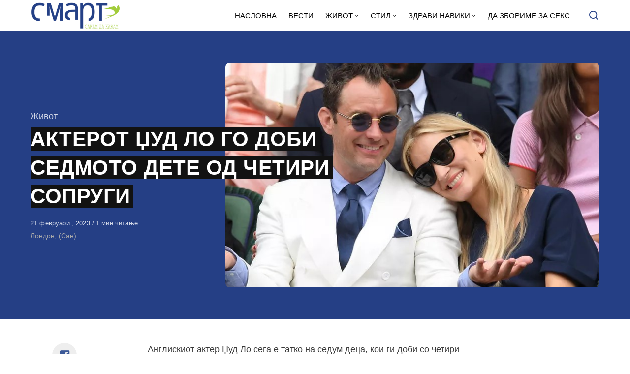

--- FILE ---
content_type: text/html; charset=UTF-8
request_url: https://smart.sdk.mk/zhivot/akterot-dhud-lo-go-dobi-sedmoto-dete-od-chetiri-soprugi/
body_size: 16108
content:
<!DOCTYPE html>
<html lang="mk-MK" class="no-js">
<head>

<!-- Google tag (gtag.js) -->
<script async src="https://www.googletagmanager.com/gtag/js?id=G-Z4EH04YKNK"></script>
<script>
  window.dataLayer = window.dataLayer || [];
  function gtag(){dataLayer.push(arguments);}
  gtag('js', new Date());

  gtag('config', 'G-Z4EH04YKNK');
</script>

<meta charset="UTF-8">
<meta name="viewport" content="width=device-width, initial-scale=1.0">
<script type="text/javascript" data-cookieconsent="ignore">
	window.dataLayer = window.dataLayer || [];

	function gtag() {
		dataLayer.push(arguments);
	}

	gtag("consent", "default", {
		ad_personalization: "denied",
		ad_storage: "denied",
		ad_user_data: "denied",
		analytics_storage: "denied",
		functionality_storage: "denied",
		personalization_storage: "denied",
		security_storage: "granted",
		wait_for_update: 500,
	});
	gtag("set", "ads_data_redaction", true);
	</script>
<script type="text/javascript"
		id="Cookiebot"
		src="https://consent.cookiebot.com/uc.js"
		data-implementation="wp"
		data-cbid="2607fc3c-ad10-4d93-85cb-c5e5a64574a2"
						data-culture="MK"
				data-blockingmode="auto"
	></script>
<script>document.documentElement.className = document.documentElement.className.replace(/\bno-js\b/,'js');</script>
<meta name='robots' content='index, follow, max-image-preview:large, max-snippet:-1, max-video-preview:-1' />

	<!-- This site is optimized with the Yoast SEO Premium plugin v21.3 (Yoast SEO v21.3) - https://yoast.com/wordpress/plugins/seo/ -->
	<title>АКТЕРОТ ЏУД ЛО ГО ДОБИ СЕДМОТО ДЕТЕ ОД ЧЕТИРИ СОПРУГИ - СМАРТ - СДК МК</title>
	<link rel="canonical" href="https://smart.sdk.mk/zhivot/akterot-dhud-lo-go-dobi-sedmoto-dete-od-chetiri-soprugi/" />
	<meta property="og:locale" content="mk_MK" />
	<meta property="og:type" content="article" />
	<meta property="og:title" content="АКТЕРОТ ЏУД ЛО ГО ДОБИ СЕДМОТО ДЕТЕ ОД ЧЕТИРИ СОПРУГИ" />
	<meta property="og:description" content="Англискиот актер Џуд Ло сега е татко на седум деца, кои ги доби со четири различни сопруги. Како што објави" />
	<meta property="og:url" content="https://smart.sdk.mk/zhivot/akterot-dhud-lo-go-dobi-sedmoto-dete-od-chetiri-soprugi/" />
	<meta property="og:site_name" content="СМАРТ - СДК МК" />
	<meta property="article:publisher" content="https://www.facebook.com/smart.sdk.mk/" />
	<meta property="article:published_time" content="2023-02-21T08:57:32+00:00" />
	<meta property="og:image" content="https://smart.sdk.mk/wp-content/uploads/2023/02/jude-law-phillipa-coan-1-a19c784904b34db8b0e9fa52a4b5757b.jpg" />
	<meta property="og:image:width" content="750" />
	<meta property="og:image:height" content="501" />
	<meta property="og:image:type" content="image/jpeg" />
	<meta name="author" content="Горан Конев" />
	<meta name="twitter:card" content="summary_large_image" />
	<meta name="twitter:label1" content="Written by" />
	<meta name="twitter:data1" content="Горан Конев" />
	<meta name="twitter:label2" content="Est. reading time" />
	<meta name="twitter:data2" content="1 минута" />
	<script type="application/ld+json" class="yoast-schema-graph">{"@context":"https://schema.org","@graph":[{"@type":"Article","@id":"https://smart.sdk.mk/zhivot/akterot-dhud-lo-go-dobi-sedmoto-dete-od-chetiri-soprugi/#article","isPartOf":{"@id":"https://smart.sdk.mk/zhivot/akterot-dhud-lo-go-dobi-sedmoto-dete-od-chetiri-soprugi/"},"author":{"name":"Горан Конев","@id":"https://smart.sdk.mk/#/schema/person/48e1cef5c00d5fc288c1f5e5c6953394"},"headline":"АКТЕРОТ ЏУД ЛО ГО ДОБИ СЕДМОТО ДЕТЕ ОД ЧЕТИРИ СОПРУГИ","datePublished":"2023-02-21T08:57:32+00:00","dateModified":"2023-02-21T08:57:32+00:00","mainEntityOfPage":{"@id":"https://smart.sdk.mk/zhivot/akterot-dhud-lo-go-dobi-sedmoto-dete-od-chetiri-soprugi/"},"wordCount":115,"publisher":{"@id":"https://smart.sdk.mk/#organization"},"image":{"@id":"https://smart.sdk.mk/zhivot/akterot-dhud-lo-go-dobi-sedmoto-dete-od-chetiri-soprugi/#primaryimage"},"thumbnailUrl":"https://smart.sdk.mk/wp-content/uploads/2023/02/jude-law-phillipa-coan-1-a19c784904b34db8b0e9fa52a4b5757b.jpg","keywords":["бебе","татко","Џуд Ло"],"articleSection":["Живот"],"inLanguage":"mk-MK"},{"@type":"WebPage","@id":"https://smart.sdk.mk/zhivot/akterot-dhud-lo-go-dobi-sedmoto-dete-od-chetiri-soprugi/","url":"https://smart.sdk.mk/zhivot/akterot-dhud-lo-go-dobi-sedmoto-dete-od-chetiri-soprugi/","name":"АКТЕРОТ ЏУД ЛО ГО ДОБИ СЕДМОТО ДЕТЕ ОД ЧЕТИРИ СОПРУГИ - СМАРТ - СДК МК","isPartOf":{"@id":"https://smart.sdk.mk/#website"},"primaryImageOfPage":{"@id":"https://smart.sdk.mk/zhivot/akterot-dhud-lo-go-dobi-sedmoto-dete-od-chetiri-soprugi/#primaryimage"},"image":{"@id":"https://smart.sdk.mk/zhivot/akterot-dhud-lo-go-dobi-sedmoto-dete-od-chetiri-soprugi/#primaryimage"},"thumbnailUrl":"https://smart.sdk.mk/wp-content/uploads/2023/02/jude-law-phillipa-coan-1-a19c784904b34db8b0e9fa52a4b5757b.jpg","datePublished":"2023-02-21T08:57:32+00:00","dateModified":"2023-02-21T08:57:32+00:00","breadcrumb":{"@id":"https://smart.sdk.mk/zhivot/akterot-dhud-lo-go-dobi-sedmoto-dete-od-chetiri-soprugi/#breadcrumb"},"inLanguage":"mk-MK","potentialAction":[{"@type":"ReadAction","target":["https://smart.sdk.mk/zhivot/akterot-dhud-lo-go-dobi-sedmoto-dete-od-chetiri-soprugi/"]}]},{"@type":"ImageObject","inLanguage":"mk-MK","@id":"https://smart.sdk.mk/zhivot/akterot-dhud-lo-go-dobi-sedmoto-dete-od-chetiri-soprugi/#primaryimage","url":"https://smart.sdk.mk/wp-content/uploads/2023/02/jude-law-phillipa-coan-1-a19c784904b34db8b0e9fa52a4b5757b.jpg","contentUrl":"https://smart.sdk.mk/wp-content/uploads/2023/02/jude-law-phillipa-coan-1-a19c784904b34db8b0e9fa52a4b5757b.jpg","width":750,"height":501},{"@type":"BreadcrumbList","@id":"https://smart.sdk.mk/zhivot/akterot-dhud-lo-go-dobi-sedmoto-dete-od-chetiri-soprugi/#breadcrumb","itemListElement":[{"@type":"ListItem","position":1,"name":"Home","item":"https://smart.sdk.mk/"},{"@type":"ListItem","position":2,"name":"АКТЕРОТ ЏУД ЛО ГО ДОБИ СЕДМОТО ДЕТЕ ОД ЧЕТИРИ СОПРУГИ"}]},{"@type":"WebSite","@id":"https://smart.sdk.mk/#website","url":"https://smart.sdk.mk/","name":"СМАРТ - СДК МК","description":"Малку поинаку....","publisher":{"@id":"https://smart.sdk.mk/#organization"},"potentialAction":[{"@type":"SearchAction","target":{"@type":"EntryPoint","urlTemplate":"https://smart.sdk.mk/?s={search_term_string}"},"query-input":"required name=search_term_string"}],"inLanguage":"mk-MK"},{"@type":"Organization","@id":"https://smart.sdk.mk/#organization","name":"САКАМ ДА КАЖАМ","url":"https://smart.sdk.mk/","logo":{"@type":"ImageObject","inLanguage":"mk-MK","@id":"https://smart.sdk.mk/#/schema/logo/image/","url":"https://smart.sdk.mk/wp-content/uploads/2023/11/cropped-logo-smart-fav.jpg","contentUrl":"https://smart.sdk.mk/wp-content/uploads/2023/11/cropped-logo-smart-fav.jpg","width":512,"height":512,"caption":"САКАМ ДА КАЖАМ"},"image":{"@id":"https://smart.sdk.mk/#/schema/logo/image/"},"sameAs":["https://www.facebook.com/smart.sdk.mk/"]},{"@type":"Person","@id":"https://smart.sdk.mk/#/schema/person/48e1cef5c00d5fc288c1f5e5c6953394","name":"Горан Конев","url":"https://smart.sdk.mk/author/konev/"}]}</script>
	<!-- / Yoast SEO Premium plugin. -->


<link rel='dns-prefetch' href='//fonts.googleapis.com' />
<link href='https://fonts.gstatic.com' crossorigin rel='preconnect' />
<link rel="alternate" type="application/rss+xml" title="СМАРТ - СДК МК &raquo; Фид" href="https://smart.sdk.mk/feed/" />
<link rel="alternate" type="application/rss+xml" title="СМАРТ - СДК МК &raquo; фидови за коментари" href="https://smart.sdk.mk/comments/feed/" />
<link rel="alternate" type="application/rss+xml" title="СМАРТ - СДК МК &raquo; АКТЕРОТ ЏУД ЛО ГО ДОБИ СЕДМОТО ДЕТЕ ОД ЧЕТИРИ СОПРУГИ фидови за коментари" href="https://smart.sdk.mk/zhivot/akterot-dhud-lo-go-dobi-sedmoto-dete-od-chetiri-soprugi/feed/" />
<link rel='preload' as='style' href='https://fonts.googleapis.com/css?family=Encode+Sans+Semi+Condensed:600,700%7CJost:400,400i,500,500i,600,600i' />
<script type="text/javascript">
window._wpemojiSettings = {"baseUrl":"https:\/\/s.w.org\/images\/core\/emoji\/14.0.0\/72x72\/","ext":".png","svgUrl":"https:\/\/s.w.org\/images\/core\/emoji\/14.0.0\/svg\/","svgExt":".svg","source":{"concatemoji":"https:\/\/smart.sdk.mk\/wp-includes\/js\/wp-emoji-release.min.js?ver=6.3.7"}};
/*! This file is auto-generated */
!function(i,n){var o,s,e;function c(e){try{var t={supportTests:e,timestamp:(new Date).valueOf()};sessionStorage.setItem(o,JSON.stringify(t))}catch(e){}}function p(e,t,n){e.clearRect(0,0,e.canvas.width,e.canvas.height),e.fillText(t,0,0);var t=new Uint32Array(e.getImageData(0,0,e.canvas.width,e.canvas.height).data),r=(e.clearRect(0,0,e.canvas.width,e.canvas.height),e.fillText(n,0,0),new Uint32Array(e.getImageData(0,0,e.canvas.width,e.canvas.height).data));return t.every(function(e,t){return e===r[t]})}function u(e,t,n){switch(t){case"flag":return n(e,"\ud83c\udff3\ufe0f\u200d\u26a7\ufe0f","\ud83c\udff3\ufe0f\u200b\u26a7\ufe0f")?!1:!n(e,"\ud83c\uddfa\ud83c\uddf3","\ud83c\uddfa\u200b\ud83c\uddf3")&&!n(e,"\ud83c\udff4\udb40\udc67\udb40\udc62\udb40\udc65\udb40\udc6e\udb40\udc67\udb40\udc7f","\ud83c\udff4\u200b\udb40\udc67\u200b\udb40\udc62\u200b\udb40\udc65\u200b\udb40\udc6e\u200b\udb40\udc67\u200b\udb40\udc7f");case"emoji":return!n(e,"\ud83e\udef1\ud83c\udffb\u200d\ud83e\udef2\ud83c\udfff","\ud83e\udef1\ud83c\udffb\u200b\ud83e\udef2\ud83c\udfff")}return!1}function f(e,t,n){var r="undefined"!=typeof WorkerGlobalScope&&self instanceof WorkerGlobalScope?new OffscreenCanvas(300,150):i.createElement("canvas"),a=r.getContext("2d",{willReadFrequently:!0}),o=(a.textBaseline="top",a.font="600 32px Arial",{});return e.forEach(function(e){o[e]=t(a,e,n)}),o}function t(e){var t=i.createElement("script");t.src=e,t.defer=!0,i.head.appendChild(t)}"undefined"!=typeof Promise&&(o="wpEmojiSettingsSupports",s=["flag","emoji"],n.supports={everything:!0,everythingExceptFlag:!0},e=new Promise(function(e){i.addEventListener("DOMContentLoaded",e,{once:!0})}),new Promise(function(t){var n=function(){try{var e=JSON.parse(sessionStorage.getItem(o));if("object"==typeof e&&"number"==typeof e.timestamp&&(new Date).valueOf()<e.timestamp+604800&&"object"==typeof e.supportTests)return e.supportTests}catch(e){}return null}();if(!n){if("undefined"!=typeof Worker&&"undefined"!=typeof OffscreenCanvas&&"undefined"!=typeof URL&&URL.createObjectURL&&"undefined"!=typeof Blob)try{var e="postMessage("+f.toString()+"("+[JSON.stringify(s),u.toString(),p.toString()].join(",")+"));",r=new Blob([e],{type:"text/javascript"}),a=new Worker(URL.createObjectURL(r),{name:"wpTestEmojiSupports"});return void(a.onmessage=function(e){c(n=e.data),a.terminate(),t(n)})}catch(e){}c(n=f(s,u,p))}t(n)}).then(function(e){for(var t in e)n.supports[t]=e[t],n.supports.everything=n.supports.everything&&n.supports[t],"flag"!==t&&(n.supports.everythingExceptFlag=n.supports.everythingExceptFlag&&n.supports[t]);n.supports.everythingExceptFlag=n.supports.everythingExceptFlag&&!n.supports.flag,n.DOMReady=!1,n.readyCallback=function(){n.DOMReady=!0}}).then(function(){return e}).then(function(){var e;n.supports.everything||(n.readyCallback(),(e=n.source||{}).concatemoji?t(e.concatemoji):e.wpemoji&&e.twemoji&&(t(e.twemoji),t(e.wpemoji)))}))}((window,document),window._wpemojiSettings);
</script>
<style type="text/css">
img.wp-smiley,
img.emoji {
	display: inline !important;
	border: none !important;
	box-shadow: none !important;
	height: 1em !important;
	width: 1em !important;
	margin: 0 0.07em !important;
	vertical-align: -0.1em !important;
	background: none !important;
	padding: 0 !important;
}
</style>
	<style id='classic-theme-styles-inline-css' type='text/css'>
/*! This file is auto-generated */
.wp-block-button__link{color:#fff;background-color:#32373c;border-radius:9999px;box-shadow:none;text-decoration:none;padding:calc(.667em + 2px) calc(1.333em + 2px);font-size:1.125em}.wp-block-file__button{background:#32373c;color:#fff;text-decoration:none}
</style>
<style id='global-styles-inline-css' type='text/css'>
body{--wp--preset--color--black: #000000;--wp--preset--color--cyan-bluish-gray: #abb8c3;--wp--preset--color--white: #ffffff;--wp--preset--color--pale-pink: #f78da7;--wp--preset--color--vivid-red: #cf2e2e;--wp--preset--color--luminous-vivid-orange: #ff6900;--wp--preset--color--luminous-vivid-amber: #fcb900;--wp--preset--color--light-green-cyan: #7bdcb5;--wp--preset--color--vivid-green-cyan: #00d084;--wp--preset--color--pale-cyan-blue: #8ed1fc;--wp--preset--color--vivid-cyan-blue: #0693e3;--wp--preset--color--vivid-purple: #9b51e0;--wp--preset--color--accent: #253f85;--wp--preset--gradient--vivid-cyan-blue-to-vivid-purple: linear-gradient(135deg,rgba(6,147,227,1) 0%,rgb(155,81,224) 100%);--wp--preset--gradient--light-green-cyan-to-vivid-green-cyan: linear-gradient(135deg,rgb(122,220,180) 0%,rgb(0,208,130) 100%);--wp--preset--gradient--luminous-vivid-amber-to-luminous-vivid-orange: linear-gradient(135deg,rgba(252,185,0,1) 0%,rgba(255,105,0,1) 100%);--wp--preset--gradient--luminous-vivid-orange-to-vivid-red: linear-gradient(135deg,rgba(255,105,0,1) 0%,rgb(207,46,46) 100%);--wp--preset--gradient--very-light-gray-to-cyan-bluish-gray: linear-gradient(135deg,rgb(238,238,238) 0%,rgb(169,184,195) 100%);--wp--preset--gradient--cool-to-warm-spectrum: linear-gradient(135deg,rgb(74,234,220) 0%,rgb(151,120,209) 20%,rgb(207,42,186) 40%,rgb(238,44,130) 60%,rgb(251,105,98) 80%,rgb(254,248,76) 100%);--wp--preset--gradient--blush-light-purple: linear-gradient(135deg,rgb(255,206,236) 0%,rgb(152,150,240) 100%);--wp--preset--gradient--blush-bordeaux: linear-gradient(135deg,rgb(254,205,165) 0%,rgb(254,45,45) 50%,rgb(107,0,62) 100%);--wp--preset--gradient--luminous-dusk: linear-gradient(135deg,rgb(255,203,112) 0%,rgb(199,81,192) 50%,rgb(65,88,208) 100%);--wp--preset--gradient--pale-ocean: linear-gradient(135deg,rgb(255,245,203) 0%,rgb(182,227,212) 50%,rgb(51,167,181) 100%);--wp--preset--gradient--electric-grass: linear-gradient(135deg,rgb(202,248,128) 0%,rgb(113,206,126) 100%);--wp--preset--gradient--midnight: linear-gradient(135deg,rgb(2,3,129) 0%,rgb(40,116,252) 100%);--wp--preset--font-size--small: 15px;--wp--preset--font-size--medium: 20px;--wp--preset--font-size--large: 24px;--wp--preset--font-size--x-large: 42px;--wp--preset--font-size--normal: 18px;--wp--preset--font-size--huge: 32px;--wp--preset--spacing--20: 0.44rem;--wp--preset--spacing--30: 0.67rem;--wp--preset--spacing--40: 1rem;--wp--preset--spacing--50: 1.5rem;--wp--preset--spacing--60: 2.25rem;--wp--preset--spacing--70: 3.38rem;--wp--preset--spacing--80: 5.06rem;--wp--preset--shadow--natural: 6px 6px 9px rgba(0, 0, 0, 0.2);--wp--preset--shadow--deep: 12px 12px 50px rgba(0, 0, 0, 0.4);--wp--preset--shadow--sharp: 6px 6px 0px rgba(0, 0, 0, 0.2);--wp--preset--shadow--outlined: 6px 6px 0px -3px rgba(255, 255, 255, 1), 6px 6px rgba(0, 0, 0, 1);--wp--preset--shadow--crisp: 6px 6px 0px rgba(0, 0, 0, 1);}:where(.is-layout-flex){gap: 0.5em;}:where(.is-layout-grid){gap: 0.5em;}body .is-layout-flow > .alignleft{float: left;margin-inline-start: 0;margin-inline-end: 2em;}body .is-layout-flow > .alignright{float: right;margin-inline-start: 2em;margin-inline-end: 0;}body .is-layout-flow > .aligncenter{margin-left: auto !important;margin-right: auto !important;}body .is-layout-constrained > .alignleft{float: left;margin-inline-start: 0;margin-inline-end: 2em;}body .is-layout-constrained > .alignright{float: right;margin-inline-start: 2em;margin-inline-end: 0;}body .is-layout-constrained > .aligncenter{margin-left: auto !important;margin-right: auto !important;}body .is-layout-constrained > :where(:not(.alignleft):not(.alignright):not(.alignfull)){max-width: var(--wp--style--global--content-size);margin-left: auto !important;margin-right: auto !important;}body .is-layout-constrained > .alignwide{max-width: var(--wp--style--global--wide-size);}body .is-layout-flex{display: flex;}body .is-layout-flex{flex-wrap: wrap;align-items: center;}body .is-layout-flex > *{margin: 0;}body .is-layout-grid{display: grid;}body .is-layout-grid > *{margin: 0;}:where(.wp-block-columns.is-layout-flex){gap: 2em;}:where(.wp-block-columns.is-layout-grid){gap: 2em;}:where(.wp-block-post-template.is-layout-flex){gap: 1.25em;}:where(.wp-block-post-template.is-layout-grid){gap: 1.25em;}.has-black-color{color: var(--wp--preset--color--black) !important;}.has-cyan-bluish-gray-color{color: var(--wp--preset--color--cyan-bluish-gray) !important;}.has-white-color{color: var(--wp--preset--color--white) !important;}.has-pale-pink-color{color: var(--wp--preset--color--pale-pink) !important;}.has-vivid-red-color{color: var(--wp--preset--color--vivid-red) !important;}.has-luminous-vivid-orange-color{color: var(--wp--preset--color--luminous-vivid-orange) !important;}.has-luminous-vivid-amber-color{color: var(--wp--preset--color--luminous-vivid-amber) !important;}.has-light-green-cyan-color{color: var(--wp--preset--color--light-green-cyan) !important;}.has-vivid-green-cyan-color{color: var(--wp--preset--color--vivid-green-cyan) !important;}.has-pale-cyan-blue-color{color: var(--wp--preset--color--pale-cyan-blue) !important;}.has-vivid-cyan-blue-color{color: var(--wp--preset--color--vivid-cyan-blue) !important;}.has-vivid-purple-color{color: var(--wp--preset--color--vivid-purple) !important;}.has-black-background-color{background-color: var(--wp--preset--color--black) !important;}.has-cyan-bluish-gray-background-color{background-color: var(--wp--preset--color--cyan-bluish-gray) !important;}.has-white-background-color{background-color: var(--wp--preset--color--white) !important;}.has-pale-pink-background-color{background-color: var(--wp--preset--color--pale-pink) !important;}.has-vivid-red-background-color{background-color: var(--wp--preset--color--vivid-red) !important;}.has-luminous-vivid-orange-background-color{background-color: var(--wp--preset--color--luminous-vivid-orange) !important;}.has-luminous-vivid-amber-background-color{background-color: var(--wp--preset--color--luminous-vivid-amber) !important;}.has-light-green-cyan-background-color{background-color: var(--wp--preset--color--light-green-cyan) !important;}.has-vivid-green-cyan-background-color{background-color: var(--wp--preset--color--vivid-green-cyan) !important;}.has-pale-cyan-blue-background-color{background-color: var(--wp--preset--color--pale-cyan-blue) !important;}.has-vivid-cyan-blue-background-color{background-color: var(--wp--preset--color--vivid-cyan-blue) !important;}.has-vivid-purple-background-color{background-color: var(--wp--preset--color--vivid-purple) !important;}.has-black-border-color{border-color: var(--wp--preset--color--black) !important;}.has-cyan-bluish-gray-border-color{border-color: var(--wp--preset--color--cyan-bluish-gray) !important;}.has-white-border-color{border-color: var(--wp--preset--color--white) !important;}.has-pale-pink-border-color{border-color: var(--wp--preset--color--pale-pink) !important;}.has-vivid-red-border-color{border-color: var(--wp--preset--color--vivid-red) !important;}.has-luminous-vivid-orange-border-color{border-color: var(--wp--preset--color--luminous-vivid-orange) !important;}.has-luminous-vivid-amber-border-color{border-color: var(--wp--preset--color--luminous-vivid-amber) !important;}.has-light-green-cyan-border-color{border-color: var(--wp--preset--color--light-green-cyan) !important;}.has-vivid-green-cyan-border-color{border-color: var(--wp--preset--color--vivid-green-cyan) !important;}.has-pale-cyan-blue-border-color{border-color: var(--wp--preset--color--pale-cyan-blue) !important;}.has-vivid-cyan-blue-border-color{border-color: var(--wp--preset--color--vivid-cyan-blue) !important;}.has-vivid-purple-border-color{border-color: var(--wp--preset--color--vivid-purple) !important;}.has-vivid-cyan-blue-to-vivid-purple-gradient-background{background: var(--wp--preset--gradient--vivid-cyan-blue-to-vivid-purple) !important;}.has-light-green-cyan-to-vivid-green-cyan-gradient-background{background: var(--wp--preset--gradient--light-green-cyan-to-vivid-green-cyan) !important;}.has-luminous-vivid-amber-to-luminous-vivid-orange-gradient-background{background: var(--wp--preset--gradient--luminous-vivid-amber-to-luminous-vivid-orange) !important;}.has-luminous-vivid-orange-to-vivid-red-gradient-background{background: var(--wp--preset--gradient--luminous-vivid-orange-to-vivid-red) !important;}.has-very-light-gray-to-cyan-bluish-gray-gradient-background{background: var(--wp--preset--gradient--very-light-gray-to-cyan-bluish-gray) !important;}.has-cool-to-warm-spectrum-gradient-background{background: var(--wp--preset--gradient--cool-to-warm-spectrum) !important;}.has-blush-light-purple-gradient-background{background: var(--wp--preset--gradient--blush-light-purple) !important;}.has-blush-bordeaux-gradient-background{background: var(--wp--preset--gradient--blush-bordeaux) !important;}.has-luminous-dusk-gradient-background{background: var(--wp--preset--gradient--luminous-dusk) !important;}.has-pale-ocean-gradient-background{background: var(--wp--preset--gradient--pale-ocean) !important;}.has-electric-grass-gradient-background{background: var(--wp--preset--gradient--electric-grass) !important;}.has-midnight-gradient-background{background: var(--wp--preset--gradient--midnight) !important;}.has-small-font-size{font-size: var(--wp--preset--font-size--small) !important;}.has-medium-font-size{font-size: var(--wp--preset--font-size--medium) !important;}.has-large-font-size{font-size: var(--wp--preset--font-size--large) !important;}.has-x-large-font-size{font-size: var(--wp--preset--font-size--x-large) !important;}
.wp-block-navigation a:where(:not(.wp-element-button)){color: inherit;}
:where(.wp-block-post-template.is-layout-flex){gap: 1.25em;}:where(.wp-block-post-template.is-layout-grid){gap: 1.25em;}
:where(.wp-block-columns.is-layout-flex){gap: 2em;}:where(.wp-block-columns.is-layout-grid){gap: 2em;}
.wp-block-pullquote{font-size: 1.5em;line-height: 1.6;}
</style>
<link rel='stylesheet' id='asona-gfonts-css' href='https://fonts.googleapis.com/css?family=Encode+Sans+Semi+Condensed:600,700%7CJost:400,400i,500,500i,600,600i' media='all' />
<link rel='stylesheet' id='asona-parent-css' href='https://smart.sdk.mk/wp-content/themes/asona/style.css?ver=1.6.2' media='all' />
<link rel='stylesheet' id='asona-style-css' href='https://smart.sdk.mk/wp-content/themes/asona-child/style.css?ver=1.0' media='all' />
<script src='https://smart.sdk.mk/wp-includes/js/jquery/jquery.min.js?ver=3.7.0' id='jquery-core-js'></script>
<script src='https://smart.sdk.mk/wp-includes/js/jquery/jquery-migrate.min.js?ver=3.4.1' id='jquery-migrate-js'></script>
<script id="jquery-js-after" type="text/javascript">
jQuery(document).ready(function() {
	jQuery(".04191451c3ae0da4ec931852871dfbca").click(function() {
		jQuery.post(
			"https://smart.sdk.mk/wp-admin/admin-ajax.php", {
				"action": "quick_adsense_onpost_ad_click",
				"quick_adsense_onpost_ad_index": jQuery(this).attr("data-index"),
				"quick_adsense_nonce": "789f39257a",
			}, function(response) { }
		);
	});
});
</script>
<link rel="https://api.w.org/" href="https://smart.sdk.mk/wp-json/" /><link rel="alternate" type="application/json" href="https://smart.sdk.mk/wp-json/wp/v2/posts/53170" /><link rel="EditURI" type="application/rsd+xml" title="RSD" href="https://smart.sdk.mk/xmlrpc.php?rsd" />
<meta name="generator" content="WordPress 6.3.7" />
<link rel='shortlink' href='https://smart.sdk.mk/?p=53170' />
<link rel="alternate" type="application/json+oembed" href="https://smart.sdk.mk/wp-json/oembed/1.0/embed?url=https%3A%2F%2Fsmart.sdk.mk%2Fzhivot%2Fakterot-dhud-lo-go-dobi-sedmoto-dete-od-chetiri-soprugi%2F" />
<link rel="alternate" type="text/xml+oembed" href="https://smart.sdk.mk/wp-json/oembed/1.0/embed?url=https%3A%2F%2Fsmart.sdk.mk%2Fzhivot%2Fakterot-dhud-lo-go-dobi-sedmoto-dete-od-chetiri-soprugi%2F&#038;format=xml" />

<!-- AP Share Buttons Open Graph Tags -->
<meta property="og:site_name" content="СМАРТ - СДК МК" />
<meta property="og:type" content="article" />
<meta property="og:title" content="АКТЕРОТ ЏУД ЛО ГО ДОБИ СЕДМОТО ДЕТЕ ОД ЧЕТИРИ СОПРУГИ" />
<meta property="og:url" content="https://smart.sdk.mk/zhivot/akterot-dhud-lo-go-dobi-sedmoto-dete-od-chetiri-soprugi/" />
<meta property="og:description" content="Англискиот актер Џуд Ло сега е татко на седум деца, кои ги доби со четири различни сопруги. Како што објави весникот „Сан“, 50-годишниот Ло и 15 години помладата сопруга Филипа Коан се снимени со б…" />
<meta property="article:published_time" content="2023-02-21T08:57:32+00:00" />
<meta property="article:modified_time" content="2023-02-21T08:57:32+00:00" />
<meta property="og:image" content="https://smart.sdk.mk/wp-content/uploads/2023/02/jude-law-phillipa-coan-1-a19c784904b34db8b0e9fa52a4b5757b.jpg" />
<meta property="og:image:secure_url" content="https://smart.sdk.mk/wp-content/uploads/2023/02/jude-law-phillipa-coan-1-a19c784904b34db8b0e9fa52a4b5757b.jpg" />
<meta property="og:image:width" content="750" />
<meta property="og:image:height" content="501" />
<meta property="og:locale" content="mk_MK" />
<!-- End AP Share Buttons Open Graph Tags -->

<link rel='preload' href='https://smart.sdk.mk/wp-content/themes/asona/assets/font-icons/fontello/font/asona.woff2' as='font' type='font/woff2' crossorigin='anonymous' />
<meta name='theme-color' content='#ffffff'>
<style type="text/css" id="asona-custom-colors">
    a:hover,
    .menu li:hover > a,
    .entry-content p:not(.wp-block-tag-cloud) > a,
    .entry-content li > a,
    .entry-content li p > a,
    .entry-content dt > a,
    .entry-content dd > a,
    .entry-content p em > a,
    .entry-content li em > a,
    .entry-content p strong > a,
    .entry-content li strong > a,
    .entry-content table a:not(.button),
    .button:hover,
    .wp-block-pullquote blockquote,
    .wp-block-button a:not(.has-background):hover,
    .wp-block-file__button:hover,
    [type="button"]:hover,
    [type="reset"]:hover,
    [type="submit"]:hover,
    .wp-block-button.is-style-outline a,
    input[type=checkbox]:checked::before,
    .cancel-comment-reply a,
    .comment-respond .must-log-in a:hover,
    .comment-respond .logged-in-as a:hover,
    .posts-block .post-inner:hover .post-title,
    .posts-block .post-content .post-title-link:hover .post-title,
    .posts-block .post-content:hover .post-title-link:hover .post-title,
    .main-navigation .menu li:hover > a,
    .stars label:hover,
    .stars label:hover ~ label,
    .stars input:checked ~ label:hover,
    .widget_calendar thead a,
    .widget_calendar tbody a,
    .has-accent-color {
        color: #253f85;
    }

    .button,
    .wp-block-button a,
    .wp-block-file__button,
    [type="button"],
    [type="reset"],
    [type="submit"],
    .wp-block-button.is-style-outline a:hover,
    input[type=radio]:checked::before,
    .paging-navigation .page-numbers .page-numbers.current,
    .has-accent-background-color,
    .section-featured {
        background-color: #253f85;
    }

    .button,
    .wp-block-button a,
    .wp-block-file__button,
    [type="button"],
    [type="reset"],
    [type="submit"],
    .button:focus,
    .wp-block-button a:focus,
    .wp-block-file__button:focus,
    [type="button"]:focus,
    [type="reset"]:focus,
    [type="submit"]:focus,
    .paging-navigation .page-numbers .page-numbers.current,
    .message-notice,
    .message-info,
    .message-error,
    .widget-area .button {
        border-color: #253f85;
    }
    </style>
<link rel="icon" href="https://smart.sdk.mk/wp-content/uploads/2023/11/cropped-logo-smart-fav-32x32.jpg" sizes="32x32" />
<link rel="icon" href="https://smart.sdk.mk/wp-content/uploads/2023/11/cropped-logo-smart-fav-192x192.jpg" sizes="192x192" />
<link rel="apple-touch-icon" href="https://smart.sdk.mk/wp-content/uploads/2023/11/cropped-logo-smart-fav-180x180.jpg" />
<meta name="msapplication-TileImage" content="https://smart.sdk.mk/wp-content/uploads/2023/11/cropped-logo-smart-fav-270x270.jpg" />
		<style type="text/css" id="wp-custom-css">
			.logo {
    padding: 4px 0;
}
span.author {
    display: none !important;
}

header#masthead {
    border-bottom: 1px solid#253F85;
}


.site-header ul.menu li a {
    background: #fff;
}

.site-header.is-sticky, .site-header-dark .site-header:not(.is-menu-ready):not(.is-search-active) {
    background-color: #fff;
	
}

.site-header.is-sticky .main-navigation .menu a {
	color: rgba(255, 255, 255, .65);
	text-transform: uppercase;
}

.site-header {

	background: #fff;
}

.search-trigger, .site-header ul.menu li a {
	color: #253F85;
	text-transform: uppercase;
	
}

.site-header ul.menu li a {
	color: #000 !important;

	
}
.site-header ul.menu li :hover {
	color: #253F85;

	
}

.site-header ul.sub-menu {
    background: #fff;
}

.izvor-article {
    margin-top: 5px;
    font-size: 14px;
    color: #aaa;
}

.section-featured {
    background-color: #253F85;
}

.hamburger-menu span, .hamburger-menu::before, .hamburger-menu::after {
	background: #253F85 !important;
}

.site-header-dark .site-header:not(.is-menu-ready):not(.is-search-active) .search-trigger {
	color: #253F85 !important;
}

.posts-highlight-style-dark .section-highlight, .posts-highlight-style-dark .section-modern-highlight {
	background: #253F85 !important;
}

.single-posts-style-dark .has-post-thumbnail .entry-header {
    background-color: #253F85;
}

.section-featured {
    background-color: #253F85;
}

.site-footer {
    margin-top: auto;
    padding: 24px 0;
    background-color: #253F85;
	border-top:1px solid#eee
}

@media print, screen and (min-width: 981px) {
.share-button {
    margin: 5px;
    font-size: 22px;
    width: 50px;
    height: 50px;
    line-height: 50px;
    background: #eee;
    
}
	
}

.share-button.icon-facebook {
    color: #3b5998;
}
.share-button.icon-twitter {
    color: #1da1f2;
}

.share-button.icon-pinterest {
    color: #bd081c;
}

.share-button.icon-mail {
    color: #5bc1af;
}

.share-button.icon-print {
	color: #111;
}

.related.section {
    border-top: 1px solid#eee;
    padding-top: 20px;
} 

.posts-highlight-style-dark .posts-modern-highlight .post-title-link {
    background: #121212;
    box-shadow: 6px 0px 0 0px #121212;

}
/*change font */
@import url('https://fonts.googleapis.com/css2?family=Nunito+Sans:opsz,wght@6..12,400;6..12,600;6..12,700&display=swap');


h1,
h2,
h3,
h4,
h5,
h6,
.h1,
.h2,
.h3,
.h4,
.h5,
.h6,
blockquote, 
body, 
.term-count span, .meta-title, .posts-style-2 .post-meta-top {
    font-family: Nunito Sans, sans-serif;
}

@media print, screen and (max-width: 980px) {
 
.posts-highlight-style-dark .posts-modern-highlight .post-title-link {
    background: none;
    box-shadow: 0px 0px 0 0px #12121200;
}
	
}

.\30 4191451c3ae0da4ec931852871dfbca {
    margin: 20px auto !important;
}
		</style>
		</head>

<body class="post-template-default single single-post postid-53170 single-format-standard wp-custom-logo wp-embed-responsive posts-style-1 posts-columns-3 posts-highlight-style-dark site-header-dark single-posts-type-modern single-posts-style-dark">


<a class="skip-link screen-reader-text" href="#main">Skip to content</a>


<div id="page" class="site">

    <header id="masthead" class="site-header">
        <div class="site-header-container flex align-middle">

            <button class="menu-trigger hamburger-menu" aria-label="Open or close menu"><span></span></button>

            
<a href="https://smart.sdk.mk/" rel="home" class="logo">
    <img class="logo-default" src="https://smart.sdk.mk/wp-content/uploads/2023/11/logo-smart-new.png" alt="СМАРТ - СДК МК">

    </a>
            
<div class="site-navigation">

    <nav class="main-navigation"><ul class="menu"><li id="menu-item-50562" class="menu-item menu-item-type-custom menu-item-object-custom menu-item-50562"><a href="/"><span>Насловна</span></a></li>
<li id="menu-item-50542" class="menu-item menu-item-type-taxonomy menu-item-object-category menu-item-50542"><a href="https://smart.sdk.mk/kategorija/vesti/"><span>Вести</span></a></li>
<li id="menu-item-50545" class="menu-item menu-item-type-taxonomy menu-item-object-category current-post-ancestor current-menu-parent current-post-parent menu-item-has-children menu-item-50545"><a href="https://smart.sdk.mk/kategorija/zhivot/"><span>Живот</span></a>
<ul class="sub-menu">
	<li id="menu-item-50546" class="menu-item menu-item-type-taxonomy menu-item-object-category menu-item-50546"><a href="https://smart.sdk.mk/kategorija/zhivot/muzika/"><span>Музика</span></a></li>
	<li id="menu-item-50547" class="menu-item menu-item-type-taxonomy menu-item-object-category menu-item-50547"><a href="https://smart.sdk.mk/kategorija/zhivot/tv/"><span>ТВ</span></a></li>
	<li id="menu-item-50548" class="menu-item menu-item-type-taxonomy menu-item-object-category menu-item-50548"><a href="https://smart.sdk.mk/kategorija/zhivot/film/"><span>Филм</span></a></li>
</ul>
</li>
<li id="menu-item-50553" class="menu-item menu-item-type-taxonomy menu-item-object-category menu-item-has-children menu-item-50553"><a href="https://smart.sdk.mk/kategorija/stil/"><span>Стил</span></a>
<ul class="sub-menu">
	<li id="menu-item-50554" class="menu-item menu-item-type-taxonomy menu-item-object-category menu-item-50554"><a href="https://smart.sdk.mk/kategorija/stil/arhitektura/"><span>Архитектура</span></a></li>
	<li id="menu-item-50555" class="menu-item menu-item-type-taxonomy menu-item-object-category menu-item-50555"><a href="https://smart.sdk.mk/kategorija/stil/dizajn/"><span>Дизајн</span></a></li>
	<li id="menu-item-50556" class="menu-item menu-item-type-taxonomy menu-item-object-category menu-item-50556"><a href="https://smart.sdk.mk/kategorija/stil/moda/"><span>Мода</span></a></li>
	<li id="menu-item-50557" class="menu-item menu-item-type-taxonomy menu-item-object-category menu-item-50557"><a href="https://smart.sdk.mk/kategorija/stil/patuvanja/"><span>Патувања</span></a></li>
</ul>
</li>
<li id="menu-item-50549" class="menu-item menu-item-type-taxonomy menu-item-object-category menu-item-has-children menu-item-50549"><a href="https://smart.sdk.mk/kategorija/zdravi-naviki/"><span>Здрави навики</span></a>
<ul class="sub-menu">
	<li id="menu-item-50550" class="menu-item menu-item-type-taxonomy menu-item-object-category menu-item-50550"><a href="https://smart.sdk.mk/kategorija/zdravi-naviki/vezhbi/"><span>Вежби</span></a></li>
	<li id="menu-item-50551" class="menu-item menu-item-type-taxonomy menu-item-object-category menu-item-50551"><a href="https://smart.sdk.mk/kategorija/zdravi-naviki/vkusno/"><span>Вкусно</span></a></li>
	<li id="menu-item-50552" class="menu-item menu-item-type-taxonomy menu-item-object-category menu-item-50552"><a href="https://smart.sdk.mk/kategorija/zdravi-naviki/dieti/"><span>Диети</span></a></li>
</ul>
</li>
<li id="menu-item-50543" class="menu-item menu-item-type-taxonomy menu-item-object-category menu-item-50543"><a href="https://smart.sdk.mk/kategorija/da-zborime-za-seks/"><span>Да збориме за секс</span></a></li>
</ul></nav>
</div>
            
<div class="site-search">
    <div class="site-search-container">
        
<form role="search" method="get" class="search-form" action="https://smart.sdk.mk/">
    <input type="search" class="search-field" placeholder="Пребарај..." value="" name="s" />
    <button type="submit" class="search-submit" aria-label="Пребарај"></button>
</form>
    </div>
</div><!-- .header-search-form -->

            <button class="search-trigger site-action-trigger" aria-label="Open or close search"><span></span></button>

            <span class="site-actions-backdrop"></span>

        </div><!-- .site-header-container -->
    </header><!-- #masthead -->

    <main id="main" class="site-main">

        
<article id="post-53170" class="article post-53170 post type-post status-publish format-standard has-post-thumbnail hentry category-zhivot tag-bebe tag-tatko tag-dhud-lo">

    <header class="entry-header">
        <div class="entry-header-container container">
            <div class="entry-header-inner">

                <div class="entry-header-content">
                    <div class="post-meta-top meta single-post-category">
<span class="posted-in">
    <span class="screen-reader-text">КАтегорија</span>
    <a href="https://smart.sdk.mk/kategorija/zhivot/" rel="category tag">Живот</a></span>
</div>

                    <h1 class="entry-title"><span class="entry-title-span">АКТЕРОТ ЏУД ЛО ГО ДОБИ СЕДМОТО ДЕТЕ ОД ЧЕТИРИ СОПРУГИ</span></h1>                    <div class="entry-meta meta flex flex-wrap">
                        
<span class="author">
    <span class="screen-reader-text">Автор</span>
    <a class="url" href="https://smart.sdk.mk/author/konev/">
        Горан Конев    </a>
</span>

<span class="posted-on">
    <span class="screen-reader-text">Објавено на</span>
    <a href="https://smart.sdk.mk/zhivot/akterot-dhud-lo-go-dobi-sedmoto-dete-od-chetiri-soprugi/" rel="bookmark" title="21 февруари , 2023">
        <time class="entry-date published updated" datetime="2023-02-21T09:57:32+01:00">21 февруари , 2023</time>    </a>
</span>

<span class="read-time">1 мин читање</span>
                        
                    </div>
                    
                    <div class="izvor-article">

                               	Лондон, (Сан)                            	
                                </div>
                </div>

                                    <figure class="entry-thumbnail wp-block-image alignwide">
                        <div class="image-wrapper has-aspect-ratio has-aspect-ratio-5-3">
                            <img width="750" height="501" src="https://smart.sdk.mk/wp-content/uploads/2023/02/jude-law-phillipa-coan-1-a19c784904b34db8b0e9fa52a4b5757b.jpg" class="attachment-asona-blog size-asona-blog is-object-fit object-fit-taller wp-post-image" alt="" decoding="async" data-type="highlight" fetchpriority="high" srcset="https://smart.sdk.mk/wp-content/uploads/2023/02/jude-law-phillipa-coan-1-a19c784904b34db8b0e9fa52a4b5757b.jpg 750w, https://smart.sdk.mk/wp-content/uploads/2023/02/jude-law-phillipa-coan-1-a19c784904b34db8b0e9fa52a4b5757b-300x200.jpg 300w, https://smart.sdk.mk/wp-content/uploads/2023/02/jude-law-phillipa-coan-1-a19c784904b34db8b0e9fa52a4b5757b-614x410.jpg 614w" sizes="(min-width: 1220px) 760px, (min-width: 980px) calc(66vw - 36px), (min-width: 880px) calc(50vw - 36px), 100vw" />                        </div>
                                            </figure>
                
            </div>
        </div>
    </header>

    <div id="content" class="content-container container d-container">

        <div id="primary" class="content-area content">

            <div class="content-inner-wrapper">
                <div class="content-inner">

                    <div class="entry-content">

                        
                        
                        <p lang="mk-MK"><span style="font-size: large;">Англискиот актер Џуд Ло сега е татко на седум деца, кои ги доби со четири различни сопруги. Како што објави весникот „Сан“, 50-годишниот Ло и 15 години помладата сопруга Филипа Коан се снимени со бебето на лондонскиот аеродром „Хитроу“.</span></p><div class="04191451c3ae0da4ec931852871dfbca" data-index="1" style="float: none; margin:0px 0 0px 0; text-align:center;">
<!-- MSP Ads Asynchronous JS Tag - Generated with Revive Adserver v5.4.1 -->
<ins data-revive-zoneid="169" data-revive-id="060fdb01f6430ec164d3519234aa4967"></ins>
<script async src="//panel.ads.com.mk/www/delivery/asyncjs.php"></script>
</div>

<p lang="mk-MK"><span style="font-size: large;">Ло се труди да го држи својот приватен живот во тајност. Во декември 2020, тој објави дека е среќен татко на шест деца, набргу откако го доби второто дете со Коан, која по професија е психолог.</span></p>
<p lang="mk-MK"><span style="font-size: large;">Пред Коан, со која се ожени во 2019, Ло беше во брак со актерката и дизајнерка Сејди Фрост, манекенката Саманта Бурк и со музичарката Кетрин Хардинг. Неговото највозрасно дете има 26 години. </span></p>
<p lang="mk-MK">(Фото: Ваеримиџ)</p>

<div style="font-size: 0px; height: 0px; line-height: 0px; margin: 0; padding: 0; clear: both;"></div>
                    </div>

                    <div class="tagcloud single-tags meta-container"><a href="https://smart.sdk.mk/tag/bebe/" rel="tag">бебе</a><a href="https://smart.sdk.mk/tag/tatko/" rel="tag">татко</a><a href="https://smart.sdk.mk/tag/dhud-lo/" rel="tag">Џуд Ло</a></div>
    <nav class="navigation single-navigation meta-container row">

    
        <div class="single-navigation-item single-navigation-previous column">
            <h5 class="meta-title">Претходна вест</h5>
            <a href="https://smart.sdk.mk/stil/karnevalot-vo-rio-se-vrati-vo-poln-sjaj-po-dve-pandemiski-godini/" class="single-navigation-link single-navigation-link-previous">
                <div class="image-wrapper has-aspect-ratio has-aspect-ratio-1-1">
                    <img width="150" height="150" src="https://smart.sdk.mk/wp-content/uploads/2023/02/7c3c8d20c4342b2b214c995f657e749a61ccea13-150x150.jpg" class="attachment-thumbnail size-thumbnail wp-post-image" alt="" decoding="async" data-type="pagination" data-lazy="1" />                </div>
                <h6 class="single-navigation-title">КАРНЕВАЛОТ ВО РИО СЕ ВРАТИ ВО ПОЛН СЈАЈ ПО ДВЕ ПАНДЕМИСКИ ГОДИНИ</h6>
            </a>
        </div>

    
            <div class="single-navigation-item single-navigation-next column">
            <h5 class="meta-title">Наредна вест</h5>
            <a href="https://smart.sdk.mk/zhivot/muzika/dhijan-emin-ja-odnese-mojata-muzika-vo-nova-sfera-kazha-rodher-ino-pred-kontsertot-vo-skopje/" class="single-navigation-link single-navigation-link-next">
                <div class="image-wrapper has-aspect-ratio has-aspect-ratio-1-1">
                    <img width="150" height="150" src="https://smart.sdk.mk/wp-content/uploads/2023/02/20230221_110933-150x150.jpg" class="attachment-thumbnail size-thumbnail wp-post-image" alt="" decoding="async" data-type="pagination" data-lazy="1" />                </div>
                <h6 class="single-navigation-title">ЏИЈАН ЕМИН ЈА ОДНЕСЕ МОЈАТА МУЗИКА ВО ДРУГА СФЕРА, КАЖА РОЏЕР ИНО ПРЕД КОНЦЕРТОТ ВО СКОПЈЕ</h6>
            </a>
        </div>

    
    </nav><!-- .navigation.single-navigation -->

                </div>

                
    <div class="share-buttons meta-container">
        <h6 class="share-buttons-title meta-title">Сподели</h6>

        <a href="https://www.facebook.com/sharer/sharer.php?u=https%3A%2F%2Fsmart.sdk.mk%2Fzhivot%2Fakterot-dhud-lo-go-dobi-sedmoto-dete-od-chetiri-soprugi%2F" aria-label="Сподели со facebook" class="share-button icon-facebook" onclick="window.open(this.href, '_blank', 'menubar=no,toolbar=no,resizable=yes,scrollbars=yes,height=500,width=500,top=10,left=10'); return false;"></a><a href="https://twitter.com/intent/tweet?url=https%3A%2F%2Fsmart.sdk.mk%2Fzhivot%2Fakterot-dhud-lo-go-dobi-sedmoto-dete-od-chetiri-soprugi%2F&#038;text=%D0%90%D0%9A%D0%A2%D0%95%D0%A0%D0%9E%D0%A2%20%D0%8F%D0%A3%D0%94%20%D0%9B%D0%9E%20%D0%93%D0%9E%20%D0%94%D0%9E%D0%91%D0%98%20%D0%A1%D0%95%D0%94%D0%9C%D0%9E%D0%A2%D0%9E%20%D0%94%D0%95%D0%A2%D0%95%20%D0%9E%D0%94%20%D0%A7%D0%95%D0%A2%D0%98%D0%A0%D0%98%20%D0%A1%D0%9E%D0%9F%D0%A0%D0%A3%D0%93%D0%98" aria-label="Сподели со twitter" class="share-button icon-twitter" onclick="window.open(this.href, '_blank', 'menubar=no,toolbar=no,resizable=yes,scrollbars=yes,height=500,width=500,top=10,left=10'); return false;"></a><a href="fb-messenger://share?link=https%3A%2F%2Fsmart.sdk.mk%2Fzhivot%2Fakterot-dhud-lo-go-dobi-sedmoto-dete-od-chetiri-soprugi%2F" aria-label="Сподели со facebook-messenger" class="share-button icon-facebook-messenger"></a><a href="whatsapp://send?text=https%3A%2F%2Fsmart.sdk.mk%2Fzhivot%2Fakterot-dhud-lo-go-dobi-sedmoto-dete-od-chetiri-soprugi%2F" aria-label="Сподели со whatsapp" class="share-button icon-whatsapp"></a><a href="viber://forward?text=https%3A%2F%2Fsmart.sdk.mk%2Fzhivot%2Fakterot-dhud-lo-go-dobi-sedmoto-dete-od-chetiri-soprugi%2F" aria-label="Сподели со viber" class="share-button icon-viber"></a><a href="https://pinterest.com/pin/create/button?url=https%3A%2F%2Fsmart.sdk.mk%2Fzhivot%2Fakterot-dhud-lo-go-dobi-sedmoto-dete-od-chetiri-soprugi%2F&#038;description=%D0%90%D0%9A%D0%A2%D0%95%D0%A0%D0%9E%D0%A2%20%D0%8F%D0%A3%D0%94%20%D0%9B%D0%9E%20%D0%93%D0%9E%20%D0%94%D0%9E%D0%91%D0%98%20%D0%A1%D0%95%D0%94%D0%9C%D0%9E%D0%A2%D0%9E%20%D0%94%D0%95%D0%A2%D0%95%20%D0%9E%D0%94%20%D0%A7%D0%95%D0%A2%D0%98%D0%A0%D0%98%20%D0%A1%D0%9E%D0%9F%D0%A0%D0%A3%D0%93%D0%98" aria-label="Сподели со pinterest" class="share-button icon-pinterest" onclick="window.open(this.href, '_blank', 'menubar=no,toolbar=no,resizable=yes,scrollbars=yes,height=500,width=500,top=10,left=10'); return false;"></a><a href="/cdn-cgi/l/email-protection#[base64]" aria-label="Сподели со mail" class="share-button icon-mail"></a><a href="" aria-label="Сподели со print" class="share-button icon-print" onclick="window.print(); return false;"></a>    </div>


            </div>

            
        </div><!-- #primary -->

        
    </div><!-- #content -->

    
    <div class="related section">
        <div class="related-container container">
            <div class="content">
                <h3 class="section-title meta-title">Можно е и ова да ти се допаѓа</h3>
                
                <div class="posts-container posts-block posts-block-grid">
                    <div class="row">

                        
<article class="post column post-88311 type-post status-publish format-standard has-post-thumbnail hentry category-zhivot tag-ana-kurnikova tag-bebe tag-enrike-iglesijas">
    <div class="post-inner flex flex-column align-top">

        <a href="https://smart.sdk.mk/zhivot/ana-kurnikova-i-enrike-iglesijas-go-dobija-chetvrtoto-dete/" class="post-link" aria-hidden="true" tabindex="-1"></a>

                    <div class="post-media">
                <a href="https://smart.sdk.mk/zhivot/ana-kurnikova-i-enrike-iglesijas-go-dobija-chetvrtoto-dete/" class=" image-wrapper has-aspect-ratio has-aspect-ratio-5-3">
                    <img width="750" height="474" src="https://smart.sdk.mk/wp-content/uploads/2025/12/Enrique-Iglesias-and-Anna-Kournikova-baby-122225-1650c77da70a4b238d66bf64d0ce0fcb.jpg" class="attachment-asona-blog size-asona-blog is-object-fit object-fit-taller wp-post-image" alt="" decoding="async" data-type="grid-4-columns" loading="lazy" srcset="https://smart.sdk.mk/wp-content/uploads/2025/12/Enrique-Iglesias-and-Anna-Kournikova-baby-122225-1650c77da70a4b238d66bf64d0ce0fcb.jpg 750w, https://smart.sdk.mk/wp-content/uploads/2025/12/Enrique-Iglesias-and-Anna-Kournikova-baby-122225-1650c77da70a4b238d66bf64d0ce0fcb-300x190.jpg 300w, https://smart.sdk.mk/wp-content/uploads/2025/12/Enrique-Iglesias-and-Anna-Kournikova-baby-122225-1650c77da70a4b238d66bf64d0ce0fcb-649x410.jpg 649w" sizes="(max-width: 750px) 100vw, 750px" />                </a>
            </div>
        
        <div class="post-content">

            <div class="post-meta-top meta">
                
<span class="posted-in">
    <span class="screen-reader-text">КАтегорија</span>
    <a href="https://smart.sdk.mk/kategorija/zhivot/" rel="category tag">Живот</a></span>
            </div>

            <h2 class="post-title"><span class="post-title-link"><span class="post-title-span">АНА КУРНИКОВА И ЕНРИКЕ ИГЛЕСИЈАС ГО ДОБИЈА ЧЕТВРТОТО ДЕТЕ</span></span></h2>
            
            <div class="meta post-meta entry-meta flex flex-wrap">
                
<span class="posted-on">
    <span class="screen-reader-text">Објавено на</span>
    <a href="https://smart.sdk.mk/zhivot/ana-kurnikova-i-enrike-iglesijas-go-dobija-chetvrtoto-dete/" rel="bookmark" title="23 декември , 2025">
        <time class="entry-date published updated" datetime="2025-12-23T12:16:03+01:00">објавено пред 25 дена</time>    </a>
</span>

<span class="read-time">1 мин читање</span>
            </div>
        </div>

    </div>
</article><!-- #post-## -->

<article class="post column post-84673 type-post status-publish format-standard has-post-thumbnail hentry category-film tag-venetsiski-filmski-festival tag-vladimir-putin tag-dhud-lo">
    <div class="post-inner flex flex-column align-top">

        <a href="https://smart.sdk.mk/zhivot/film/ne-stravuvam-od-posleditsi-poradi-igraneto-na-putin-kazha-dhud-lo-za-noviot-film-koj-imashe-premiera-vo-venetsija/" class="post-link" aria-hidden="true" tabindex="-1"></a>

                    <div class="post-media">
                <a href="https://smart.sdk.mk/zhivot/film/ne-stravuvam-od-posleditsi-poradi-igraneto-na-putin-kazha-dhud-lo-za-noviot-film-koj-imashe-premiera-vo-venetsija/" class=" image-wrapper has-aspect-ratio has-aspect-ratio-5-3">
                    <img width="958" height="575" src="https://smart.sdk.mk/wp-content/uploads/2025/09/download-1-958x575.webp" class="attachment-asona-blog size-asona-blog wp-post-image" alt="" decoding="async" data-type="grid-4-columns" loading="lazy" srcset="https://smart.sdk.mk/wp-content/uploads/2025/09/download-1-958x575.webp 958w, https://smart.sdk.mk/wp-content/uploads/2025/09/download-1-1520x912.webp 1520w, https://smart.sdk.mk/wp-content/uploads/2025/09/download-1-1125x675.webp 1125w, https://smart.sdk.mk/wp-content/uploads/2025/09/download-1-728x437.webp 728w, https://smart.sdk.mk/wp-content/uploads/2025/09/download-1-480x288.webp 480w" sizes="(min-width: 958px) 958px, 100vw" />                </a>
            </div>
        
        <div class="post-content">

            <div class="post-meta-top meta">
                
<span class="posted-in">
    <span class="screen-reader-text">КАтегорија</span>
    <a href="https://smart.sdk.mk/kategorija/zhivot/film/" rel="category tag">Филм</a></span>
            </div>

            <h2 class="post-title"><span class="post-title-link"><span class="post-title-span">НЕ СТРАВУВАМ ОД ПОСЛЕДИЦИ ЗАШТО ГО ГЛУМЕВ ПУТИН, КАЖА ЏУД ЛО ЗА НОВИОТ ФИЛМ, КОЈ ИМАШЕ ПРЕМИЕРА ВО ВЕНЕЦИЈА</span></span></h2>
            
            <div class="meta post-meta entry-meta flex flex-wrap">
                
<span class="posted-on">
    <span class="screen-reader-text">Објавено на</span>
    <a href="https://smart.sdk.mk/zhivot/film/ne-stravuvam-od-posleditsi-poradi-igraneto-na-putin-kazha-dhud-lo-za-noviot-film-koj-imashe-premiera-vo-venetsija/" rel="bookmark" title="1 септември , 2025">
        <time class="entry-date published updated" datetime="2025-09-01T10:43:33+02:00">1 септември , 2025</time>    </a>
</span>

<span class="read-time">1 мин читање</span>
            </div>
        </div>

    </div>
</article><!-- #post-## -->

<article class="post column post-83016 type-post status-publish format-standard has-post-thumbnail hentry category-zhivot tag-bebe tag-boris-beker tag-dete">
    <div class="post-inner flex flex-column align-top">

        <a href="https://smart.sdk.mk/zhivot/boris-beker-cheka-dete-so-22-godini-pomladata-sopruga/" class="post-link" aria-hidden="true" tabindex="-1"></a>

                    <div class="post-media">
                <a href="https://smart.sdk.mk/zhivot/boris-beker-cheka-dete-so-22-godini-pomladata-sopruga/" class=" image-wrapper has-aspect-ratio has-aspect-ratio-5-3">
                    <img width="958" height="575" src="https://smart.sdk.mk/wp-content/uploads/2025/07/3f4a6133165b7367d1a6-lilian-de-carvalho-monteiro-boris-becker-958x575.jpeg" class="attachment-asona-blog size-asona-blog wp-post-image" alt="" decoding="async" data-type="grid-4-columns" loading="lazy" srcset="https://smart.sdk.mk/wp-content/uploads/2025/07/3f4a6133165b7367d1a6-lilian-de-carvalho-monteiro-boris-becker-958x575.jpeg 958w, https://smart.sdk.mk/wp-content/uploads/2025/07/3f4a6133165b7367d1a6-lilian-de-carvalho-monteiro-boris-becker-1125x675.jpeg 1125w, https://smart.sdk.mk/wp-content/uploads/2025/07/3f4a6133165b7367d1a6-lilian-de-carvalho-monteiro-boris-becker-728x437.jpeg 728w, https://smart.sdk.mk/wp-content/uploads/2025/07/3f4a6133165b7367d1a6-lilian-de-carvalho-monteiro-boris-becker-480x288.jpeg 480w" sizes="(min-width: 958px) 958px, 100vw" />                </a>
            </div>
        
        <div class="post-content">

            <div class="post-meta-top meta">
                
<span class="posted-in">
    <span class="screen-reader-text">КАтегорија</span>
    <a href="https://smart.sdk.mk/kategorija/zhivot/" rel="category tag">Живот</a></span>
            </div>

            <h2 class="post-title"><span class="post-title-link"><span class="post-title-span">БОРИС БЕКЕР ЧЕКА ДЕТЕ СО 22 ГОДИНИ ПОМЛАДАТА СОПРУГА</span></span></h2>
            
            <div class="meta post-meta entry-meta flex flex-wrap">
                
<span class="posted-on">
    <span class="screen-reader-text">Објавено на</span>
    <a href="https://smart.sdk.mk/zhivot/boris-beker-cheka-dete-so-22-godini-pomladata-sopruga/" rel="bookmark" title="1 јули , 2025">
        <time class="entry-date published updated" datetime="2025-07-01T11:15:57+02:00">1 јули , 2025</time>    </a>
</span>

<span class="read-time">1 мин читање</span>
            </div>
        </div>

    </div>
</article><!-- #post-## -->

<article class="post column post-88870 type-post status-publish format-standard has-post-thumbnail hentry category-muzika tag-album tag-kiril-dhajkovski tag-nov-singl">
    <div class="post-inner flex flex-column align-top">

        <a href="https://smart.sdk.mk/zhivot/muzika/kiril-dhajkovski-go-objavi-prviot-singl-od-noviot-album-shto-ke-izleze-godinava/" class="post-link" aria-hidden="true" tabindex="-1"></a>

                    <div class="post-media">
                <a href="https://smart.sdk.mk/zhivot/muzika/kiril-dhajkovski-go-objavi-prviot-singl-od-noviot-album-shto-ke-izleze-godinava/" class=" image-wrapper has-aspect-ratio has-aspect-ratio-5-3">
                    <img width="958" height="575" src="https://smart.sdk.mk/wp-content/uploads/2026/01/Djaikovski-958x575.jpg" class="attachment-asona-blog size-asona-blog wp-post-image" alt="" decoding="async" data-type="grid-4-columns" loading="lazy" srcset="https://smart.sdk.mk/wp-content/uploads/2026/01/Djaikovski-958x575.jpg 958w, https://smart.sdk.mk/wp-content/uploads/2026/01/Djaikovski-1916x1150.jpg 1916w, https://smart.sdk.mk/wp-content/uploads/2026/01/Djaikovski-1520x912.jpg 1520w, https://smart.sdk.mk/wp-content/uploads/2026/01/Djaikovski-1125x675.jpg 1125w, https://smart.sdk.mk/wp-content/uploads/2026/01/Djaikovski-728x437.jpg 728w, https://smart.sdk.mk/wp-content/uploads/2026/01/Djaikovski-480x288.jpg 480w" sizes="(min-width: 958px) 958px, 100vw" />                </a>
            </div>
        
        <div class="post-content">

            <div class="post-meta-top meta">
                
<span class="posted-in">
    <span class="screen-reader-text">КАтегорија</span>
    <a href="https://smart.sdk.mk/kategorija/zhivot/muzika/" rel="category tag">Музика</a></span>
            </div>

            <h2 class="post-title"><span class="post-title-link"><span class="post-title-span">КИРИЛ ЏАЈКОВСКИ ГО ОБЈАВИ ПРВИОТ СИНГЛ ОД НОВИОТ АЛБУМ, ШТО ЌЕ ИЗЛЕЗЕ ГОДИНАВА</span></span></h2>
            
            <div class="meta post-meta entry-meta flex flex-wrap">
                
<span class="posted-on">
    <span class="screen-reader-text">Објавено на</span>
    <a href="https://smart.sdk.mk/zhivot/muzika/kiril-dhajkovski-go-objavi-prviot-singl-od-noviot-album-shto-ke-izleze-godinava/" rel="bookmark" title="16 јануари , 2026">
        <time class="entry-date published updated" datetime="2026-01-16T17:49:19+01:00">објавено пред 9 часа</time>    </a>
</span>

<span class="read-time">1 мин читање</span>
            </div>
        </div>

    </div>
</article><!-- #post-## -->

                    </div>
                </div>

                            </div>
                    </div>
    </div>


    <div class="section section-featured">

        <div class="container">
            <div class="featured-tabs">

                <button class="featured-tab is-active" data-id="#popular-posts">Најчитани</button>
            </div>
        </div>

        <div class="container posts-container posts-block posts-block-featured">

                            <div id="popular-posts" class="featured-panel popular-posts-panel row is-active is-visible">
                                        
<article class="post column post-88719 type-post status-publish format-standard has-post-thumbnail hentry category-muzika tag-glasot-na-evropa tag-germanija tag-strumitsa tag-tina-ruseva">
    <div class="post-inner flex flex-column align-top">

        <a href="https://smart.sdk.mk/zhivot/muzika/stasav-vo-top-6-na-natprevarot-glasot-na-evropa-i-sonuvam-za-golemi-stseni-veli-strumichankata-tina-ruseva-koja-zhivee-vo-germanija/" class="post-link" aria-hidden="true" tabindex="-1"></a>

                    <div class="post-media">
                <a href="https://smart.sdk.mk/zhivot/muzika/stasav-vo-top-6-na-natprevarot-glasot-na-evropa-i-sonuvam-za-golemi-stseni-veli-strumichankata-tina-ruseva-koja-zhivee-vo-germanija/" class=" image-wrapper has-aspect-ratio has-aspect-ratio-5-3">
                    <img width="958" height="575" src="https://smart.sdk.mk/wp-content/uploads/2026/01/tina-ruseva-2-958x575.jpg" class="attachment-asona-blog size-asona-blog wp-post-image" alt="" decoding="async" data-type="widget" loading="lazy" srcset="https://smart.sdk.mk/wp-content/uploads/2026/01/tina-ruseva-2-958x575.jpg 958w, https://smart.sdk.mk/wp-content/uploads/2026/01/tina-ruseva-2-728x437.jpg 728w, https://smart.sdk.mk/wp-content/uploads/2026/01/tina-ruseva-2-480x288.jpg 480w" sizes="(min-width: 1220px) 265px, (min-width: 880px) calc(25vw - 30px), (min-width: 600px) calc(50vw - 36px), (min-width: 480px) 244px, 160px" />                </a>
            </div>
        
        <div class="post-content">

            <div class="post-meta-top meta">
                
<span class="posted-in">
    <span class="screen-reader-text">КАтегорија</span>
    <a href="https://smart.sdk.mk/kategorija/zhivot/muzika/" rel="category tag">Музика</a></span>
            </div>

            <h2 class="post-title"><span class="post-title-link"><span class="post-title-span">СТАСАВ ВО ТОП-6 НА НАТПРЕВАРОТ „ГЛАСОТ НА ЕВРОПА“ И СОНУВАМ ЗА ГОЛЕМИ СЦЕНИ, ВЕЛИ СТРУМИЧАНКАТА ТИНА РУСЕВА КОЈА ЖИВЕЕ ВО ГЕРМАНИЈА</span></span></h2>
            
            <div class="meta post-meta entry-meta flex flex-wrap">
                
<span class="posted-on">
    <span class="screen-reader-text">Објавено на</span>
    <a href="https://smart.sdk.mk/zhivot/muzika/stasav-vo-top-6-na-natprevarot-glasot-na-evropa-i-sonuvam-za-golemi-stseni-veli-strumichankata-tina-ruseva-koja-zhivee-vo-germanija/" rel="bookmark" title="12 јануари , 2026">
        <time class="entry-date published updated" datetime="2026-01-12T09:20:08+01:00">објавено пред 5 дена</time>    </a>
</span>

<span class="read-time">2 мин читање</span>
            </div>
        </div>

    </div>
</article><!-- #post-## -->

<article class="post column post-88832 type-post status-publish format-standard has-post-thumbnail hentry category-zdravi-naviki tag-zdravje tag-odene tag-peshachenje">
    <div class="post-inner flex flex-column align-top">

        <a href="https://smart.sdk.mk/zdravi-naviki/samo-pet-minuti-poveke-peshachene-na-den-mozhat-da-go-namalat-rizikot-od-smrt-velat-britanskite-nauchnitsi/" class="post-link" aria-hidden="true" tabindex="-1"></a>

                    <div class="post-media">
                <a href="https://smart.sdk.mk/zdravi-naviki/samo-pet-minuti-poveke-peshachene-na-den-mozhat-da-go-namalat-rizikot-od-smrt-velat-britanskite-nauchnitsi/" class=" image-wrapper has-aspect-ratio has-aspect-ratio-5-3">
                    <img width="958" height="575" src="https://smart.sdk.mk/wp-content/uploads/2026/01/zhena-odene-958x575.jpg" class="attachment-asona-blog size-asona-blog wp-post-image" alt="" decoding="async" data-type="widget" loading="lazy" srcset="https://smart.sdk.mk/wp-content/uploads/2026/01/zhena-odene-958x575.jpg 958w, https://smart.sdk.mk/wp-content/uploads/2026/01/zhena-odene-728x437.jpg 728w, https://smart.sdk.mk/wp-content/uploads/2026/01/zhena-odene-480x288.jpg 480w" sizes="(min-width: 1220px) 265px, (min-width: 880px) calc(25vw - 30px), (min-width: 600px) calc(50vw - 36px), (min-width: 480px) 244px, 160px" />                </a>
            </div>
        
        <div class="post-content">

            <div class="post-meta-top meta">
                
<span class="posted-in">
    <span class="screen-reader-text">КАтегорија</span>
    <a href="https://smart.sdk.mk/kategorija/zdravi-naviki/" rel="category tag">Здрави навики</a></span>
            </div>

            <h2 class="post-title"><span class="post-title-link"><span class="post-title-span">САМО ПЕТ МИНУТИ ПОВЕЌЕ ПЕШАЧЕЊЕ НА ДЕН МОЖАТ ДА ГО НАМАЛАТ РИЗИКОТ ОД СМРТ, ВЕЛАТ БРИТАНСКИТЕ НАУЧНИЦИ</span></span></h2>
            
            <div class="meta post-meta entry-meta flex flex-wrap">
                
<span class="posted-on">
    <span class="screen-reader-text">Објавено на</span>
    <a href="https://smart.sdk.mk/zdravi-naviki/samo-pet-minuti-poveke-peshachene-na-den-mozhat-da-go-namalat-rizikot-od-smrt-velat-britanskite-nauchnitsi/" rel="bookmark" title="15 јануари , 2026">
        <time class="entry-date published updated" datetime="2026-01-15T17:51:13+01:00">објавено пред 1 ден</time>    </a>
</span>

<span class="read-time">1 мин читање</span>
            </div>
        </div>

    </div>
</article><!-- #post-## -->

<article class="post column post-88665 type-post status-publish format-standard has-post-thumbnail hentry category-muzika tag-tga-za-jug tag-dado-dhez tag-prarabotka">
    <div class="post-inner flex flex-column align-top">

        <a href="https://smart.sdk.mk/zhivot/muzika/ja-napraviv-t-ga-za-jug-vo-svetska-soul-i-bluz-verzija-za-da-ja-razberat-i-onie-koi-ne-zboruvaat-makedonski-veli-produtsentot-dado-dhez/" class="post-link" aria-hidden="true" tabindex="-1"></a>

                    <div class="post-media">
                <a href="https://smart.sdk.mk/zhivot/muzika/ja-napraviv-t-ga-za-jug-vo-svetska-soul-i-bluz-verzija-za-da-ja-razberat-i-onie-koi-ne-zboruvaat-makedonski-veli-produtsentot-dado-dhez/" class=" image-wrapper has-aspect-ratio has-aspect-ratio-5-3">
                    <img width="931" height="575" src="https://smart.sdk.mk/wp-content/uploads/2026/01/DADO-DHEZ-931x575.jpg" class="attachment-asona-blog size-asona-blog is-object-fit object-fit-taller wp-post-image" alt="" decoding="async" data-type="widget" loading="lazy" sizes="(min-width: 1220px) 265px, (min-width: 880px) calc(25vw - 30px), (min-width: 600px) calc(50vw - 36px), (min-width: 480px) 244px, 160px" />                </a>
            </div>
        
        <div class="post-content">

            <div class="post-meta-top meta">
                
<span class="posted-in">
    <span class="screen-reader-text">КАтегорија</span>
    <a href="https://smart.sdk.mk/kategorija/zhivot/muzika/" rel="category tag">Музика</a></span>
            </div>

            <h2 class="post-title"><span class="post-title-link"><span class="post-title-span">ЈА НАПРАВИВ „Т&#8217;ГА ЗА ЈУГ“ ВО СВЕТСКА СОУЛ И БЛУЗ ВЕРЗИЈА ЗА ДА ЈА РАЗБЕРАТ И ОНИЕ КОИ НЕ ЗБОРУВААТ МАКЕДОНСКИ, ВЕЛИ ПРОДУЦЕНТОТ ДАДО ЏЕЗ</span></span></h2>
            
            <div class="meta post-meta entry-meta flex flex-wrap">
                
<span class="posted-on">
    <span class="screen-reader-text">Објавено на</span>
    <a href="https://smart.sdk.mk/zhivot/muzika/ja-napraviv-t-ga-za-jug-vo-svetska-soul-i-bluz-verzija-za-da-ja-razberat-i-onie-koi-ne-zboruvaat-makedonski-veli-produtsentot-dado-dhez/" rel="bookmark" title="9 јануари , 2026">
        <time class="entry-date published updated" datetime="2026-01-09T09:24:07+01:00">објавено пред 8 дена</time>    </a>
</span>

<span class="read-time">1 мин читање</span>
            </div>
        </div>

    </div>
</article><!-- #post-## -->

<article class="post column post-88775 type-post status-publish format-standard has-post-thumbnail hentry category-muzika tag-ana-petanovska tag-vasilicharski-kontsert tag-natsionalna-opera-i-balet">
    <div class="post-inner flex flex-column align-top">

        <a href="https://smart.sdk.mk/zhivot/muzika/ana-petanovska-dhijan-emin-i-orkestarot-bea-zvezdi-na-vasilicharskiot-kontsert-so-disko-hitovi-vo-operata/" class="post-link" aria-hidden="true" tabindex="-1"></a>

                    <div class="post-media">
                <a href="https://smart.sdk.mk/zhivot/muzika/ana-petanovska-dhijan-emin-i-orkestarot-bea-zvezdi-na-vasilicharskiot-kontsert-so-disko-hitovi-vo-operata/" class=" image-wrapper has-aspect-ratio has-aspect-ratio-5-3">
                    <img width="885" height="575" src="https://smart.sdk.mk/wp-content/uploads/2026/01/ana-petanovska-6-885x575.jpg" class="attachment-asona-blog size-asona-blog is-object-fit object-fit-taller wp-post-image" alt="" decoding="async" data-type="widget" loading="lazy" sizes="(min-width: 1220px) 265px, (min-width: 880px) calc(25vw - 30px), (min-width: 600px) calc(50vw - 36px), (min-width: 480px) 244px, 160px" />                </a>
            </div>
        
        <div class="post-content">

            <div class="post-meta-top meta">
                
<span class="posted-in">
    <span class="screen-reader-text">КАтегорија</span>
    <a href="https://smart.sdk.mk/kategorija/zhivot/muzika/" rel="category tag">Музика</a></span>
            </div>

            <h2 class="post-title"><span class="post-title-link"><span class="post-title-span">АНА ПЕТАНОВСКА, ЏИЈАН ЕМИН И ОРКЕСТАРОТ БЕА ЅВЕЗДИ НА ВАСИЛИЧАРСКИОТ КОНЦЕРТ СО ДИСКО ХИТОВИ ВО ОПЕРАТА</span></span></h2>
            
            <div class="meta post-meta entry-meta flex flex-wrap">
                
<span class="posted-on">
    <span class="screen-reader-text">Објавено на</span>
    <a href="https://smart.sdk.mk/zhivot/muzika/ana-petanovska-dhijan-emin-i-orkestarot-bea-zvezdi-na-vasilicharskiot-kontsert-so-disko-hitovi-vo-operata/" rel="bookmark" title="13 јануари , 2026">
        <time class="entry-date published updated" datetime="2026-01-13T09:25:52+01:00">објавено пред 4 дена</time>    </a>
</span>

<span class="read-time">1 мин читање</span>
            </div>
        </div>

    </div>
</article><!-- #post-## -->
                </div>
                
        </div>
    </div>


</article>

        
    </main><!-- #main -->

    <footer id="colophon" class="site-footer">

        <div class="site-footer-container">

            
            <div class="footer-content">
                <div class="container flex align-center align-justify">
                    <nav class="footer-menu"><ul><li id="menu-item-50558" class="menu-item menu-item-type-custom menu-item-object-custom menu-item-50558"><a target="_blank" rel="noopener" href="https://sdk.mk/index.php/politika-na-privatnost/">Политика на приватност</a></li>
<li id="menu-item-50559" class="menu-item menu-item-type-custom menu-item-object-custom menu-item-50559"><a target="_blank" rel="noopener" href="https://sdk.mk/p/SDKA_Inclusive_policy.pdf">Политика на инклузија</a></li>
<li id="menu-item-50560" class="menu-item menu-item-type-custom menu-item-object-custom menu-item-50560"><a target="_blank" rel="noopener" href="https://sdk.mk/p/SDKA_Whitle_blower_Act.pdf">Правилник за внатрешно пријавување</a></li>
<li id="menu-item-50561" class="menu-item menu-item-type-custom menu-item-object-custom menu-item-50561"><a target="_blank" rel="noopener" href="https://sdk.mk/p/SDK_Code_of_Conduct.pdf">Кодекс на однесување</a></li>
</ul></nav>
                                            <div class="footer-social">
                                <div class="social-icons">
                    <a class="social-icon icon-facebook" href="https://www.facebook.com/smart.sdk.mk" rel="noopener" target="_blank" aria-label="Следи не на facebook"></a>
                    <a class="social-icon icon-twitter" href="https://twitter.com/smartsdkmk" rel="noopener" target="_blank" aria-label="Следи не на twitter"></a>
                    <a class="social-icon icon-instagram" href="https://www.instagram.com/sdkmk/" rel="noopener" target="_blank" aria-label="Следи не на instagram"></a>
            </div>
                        </div>
                                    </div>
            </div>

            
            <div class="container">
                
<div class="copyright">
    © 2024 Сакам Да Кажам. Сите права задржани © 2024 Sakam da kazham | All rights reserved. | Hosting and Development by MSP</div>
            </div>

        </div>

    </footer><!-- #colophon -->

</div><!-- #page -->



<div class="pswp" tabindex="-1" role="dialog" aria-hidden="true">

    <div class="pswp__bg"></div>

    <div class="pswp__scroll-wrap">

        <div class="pswp__container">
            <div class="pswp__item"></div>
            <div class="pswp__item"></div>
            <div class="pswp__item"></div>
        </div>

        <div class="pswp__ui pswp__ui--hidden">

            <div class="pswp__top-bar">

                <div class="pswp__counter"></div>

                <button class="pswp__button pswp__button--close" title="Затвори (Esc)"></button>

                <button class="pswp__button pswp__button--zoom" title="Зумирај"></button>

                <div class="pswp__preloader">
                    <div class="pswp__preloader__icn">
                      <div class="pswp__preloader__cut">
                        <div class="pswp__preloader__donut"></div>
                      </div>
                    </div>
                </div>
            </div>

            <div class="pswp__share-modal pswp__share-modal--hidden pswp__single-tap">
                <div class="pswp__share-tooltip"></div>
            </div>

            <button class="pswp__button pswp__button--arrow--left" title="Претходна (left arrow)">
            </button>

            <button class="pswp__button pswp__button--arrow--right" title="Наредна (right arrow)">
            </button>

            <div class="pswp__caption">
                <div class="pswp__caption__center"></div>
            </div>

        </div>

    </div>

</div>
<link rel='stylesheet' id='photoswipe-css' href='https://smart.sdk.mk/wp-content/themes/asona/assets/css/photoswipe.css?ver=1.6.2' media='all' />
<link rel='stylesheet' id='photoswipe-default-skin-css' href='https://smart.sdk.mk/wp-content/themes/asona/assets/css/photoswipe-default-skin.css?ver=1.6.2' media='all' />
<script data-cfasync="false" src="/cdn-cgi/scripts/5c5dd728/cloudflare-static/email-decode.min.js"></script><script type='text/javascript' id='ap-popular-posts-js-extra'>
/* <![CDATA[ */
var ap_popular_posts_vars = {"rest_url":"https:\/\/smart.sdk.mk\/wp-json\/","ajax_url":"\/?ap-popular-posts-ajax=%%action%%","is_single":"true","post_id":"53170","ajax_update_views":"true","ajax_refresh_fragments":"true","fragments":[".ap-popular-posts-widget-content",".popular-posts-panel"]};
/* ]]> */
</script>
<script src='https://smart.sdk.mk/wp-content/plugins/ap-popular-posts/assets/js/main.js?ver=1.2.2' id='ap-popular-posts-js'></script>
<script type='text/javascript' id='asona-main-js-extra'>
/* <![CDATA[ */
var asona_vars = {"rest_url":"https:\/\/smart.sdk.mk\/wp-json\/","ajax_url":"\/?apalodi-ajax=%%action%%","is_lazy_load":"","is_posts_masonry":"","posts_columns":{"0":1,"600":2,"880":3}};
/* ]]> */
</script>
<script src='https://smart.sdk.mk/wp-content/themes/asona/assets/js/main.js?ver=1.6.2' id='asona-main-js'></script>
<script src='https://smart.sdk.mk/wp-content/themes/asona/assets/js/vendor/photoswipe.min.js?ver=4.1.2' id='photoswipe-js'></script>
<script src='https://smart.sdk.mk/wp-content/themes/asona/assets/js/vendor/photoswipe-ui-default.min.js?ver=4.1.2' id='photoswipe-ui-default-js'></script>

</body>
</html>

<!-- This website is like a Rocket, isn't it? Performance optimized by WP Rocket. Learn more: https://wp-rocket.me - Debug: cached@1768614869 -->